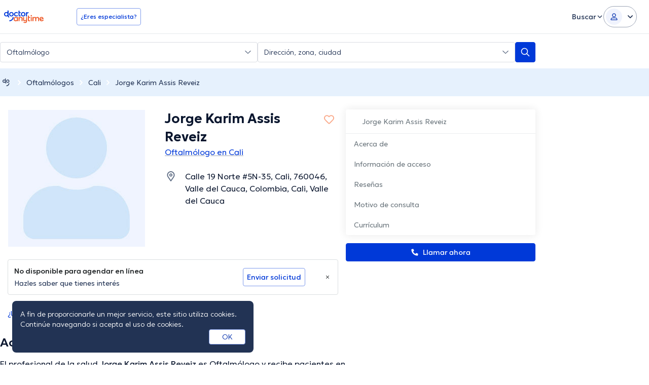

--- FILE ---
content_type: text/javascript
request_url: https://cdp-eu.customer.io/v1/analytics-js/ajs-destination.js
body_size: 2605
content:
"use strict";(self.webpackChunk_customerio_cdp_analytics_browser=self.webpackChunk_customerio_cdp_analytics_browser||[]).push([[50],{441:function(t,n,i){function e(t){return"object"===Object.prototype.toString.call(t).slice(8,-1).toLowerCase()}i.d(n,{Qd:function(){return e}})},1419:function(t,n,i){function e(t,n){var i,e;return"boolean"==typeof(null==n?void 0:n.enabled)?n.enabled:null===(e=null===(i=null==t?void 0:t.__default)||void 0===i?void 0:i.enabled)||void 0===e||e}i.d(n,{j:function(){return e}})},3771:function(t,n,i){i.d(n,{ajsDestinations:function(){return P}});var e=i(5478),r=i(4303),o=i(6789),s=i(8456),a=i(9752),u=i(4082),c=i(2620),l=i(1419),d=i(5835),h=i(7106),f=i(2939),v=i(9732),p=i(1418),g=i(2911),m=i(6238);function y(t){return t.toLowerCase().replace(".","").replace(/\s+/g,"-")}function w(t,n){return void 0===n&&(n=!1),n?btoa(t).replace(/=/g,""):void 0}function b(t,n,i,r){return(0,e.sH)(this,void 0,Promise,(function(){var o,s,a,u,c,l;return(0,e.YH)(this,(function(d){switch(d.label){case 0:o=y(n),s=w(o,r),a=(0,g.YM)(),u="".concat(a,"/").concat(null!=s?s:o,".js?version=").concat(i),d.label=1;case 1:return d.trys.push([1,3,,4]),[4,(0,m.k)(u)];case 2:return d.sent(),function(t,n,i){var r,o;try{var s=(null!==(o=null===(r=null===window||void 0===window?void 0:window.performance)||void 0===r?void 0:r.getEntriesByName(t,"resource"))&&void 0!==o?o:[])[0];s&&n.stats.gauge("legacy_destination_time",Math.round(s.duration),(0,e.fX)([i],s.duration<100?["cached"]:[],!0))}catch(t){}}(u,t,n),[3,4];case 3:throw c=d.sent(),t.stats.gauge("legacy_destination_time",-1,["plugin:".concat(n),"failed"]),c;case 4:return l=window["".concat(o,"Deps")],[4,Promise.all(l.map((function(t){return(0,m.k)(a+t+".gz")})))];case 5:return d.sent(),window["".concat(o,"Loader")](),[2,window["".concat(o,"Integration")]]}}))}))}var _=i(441);function H(t,n){return(0,e.sH)(this,void 0,Promise,(function(){var i,r=this;return(0,e.YH)(this,(function(a){switch(a.label){case 0:return i=[],(0,o.a)()?[2,n]:[4,(0,h._)((function(){return n.length>0&&(0,o.s)()}),(function(){return(0,e.sH)(r,void 0,void 0,(function(){var r,o;return(0,e.YH)(this,(function(e){switch(e.label){case 0:return(r=n.pop())?[4,(0,c.C)(r,t)]:[2];case 1:return o=e.sent(),o instanceof s.o||i.push(r),[2]}}))}))}))];case 1:return a.sent(),i.map((function(t){return n.pushWithBackoff(t)})),[2,n]}}))}))}var k=function(){function t(t,n,i,r,o){void 0===i&&(i={}),this.options={},this.type="destination",this.middleware=[],this._ready=!1,this._initialized=!1,this.flushing=!1,this.name=t,this.version=n,this.settings=(0,e.Cl)({},i),this.disableAutoISOConversion=r.disableAutoISOConversion||!1,this.integrationSource=o,this.settings.type&&"browser"===this.settings.type&&delete this.settings.type,this.options=r,this.buffer=r.disableClientPersistence?new f.M(4,[]):new v.x(4,"dest-".concat(t)),this.scheduleFlush()}return t.prototype.isLoaded=function(){return this._ready},t.prototype.ready=function(){var t;return null!==(t=this.onReady)&&void 0!==t?t:Promise.resolve()},t.prototype.load=function(t,n){var i;return(0,e.sH)(this,void 0,Promise,(function(){var r,o,s=this;return(0,e.YH)(this,(function(e){switch(e.label){case 0:return this._ready||void 0!==this.onReady?[2]:null===(i=this.integrationSource)||void 0===i?[3,1]:(o=i,[3,3]);case 1:return[4,b(t,this.name,this.version,this.options.obfuscate)];case 2:o=e.sent(),e.label=3;case 3:r=o,this.integration=function(t,n,i){var e;"Integration"in t?(t({user:function(){return i.user()},addIntegration:function(){}}),e=t.Integration):e=t;var r=new e(n);return r.analytics=i,r}(r,this.settings,n),this.onReady=new Promise((function(t){s.integration.once("ready",(function(){s._ready=!0,t(!0)}))})),this.onInitialize=new Promise((function(t){s.integration.on("initialize",(function(){s._initialized=!0,t(!0)}))}));try{t.stats.increment("analytics_js.integration.invoke",1,["method:initialize","integration_name:".concat(this.name)]),this.integration.initialize()}catch(n){throw t.stats.increment("analytics_js.integration.invoke.error",1,["method:initialize","integration_name:".concat(this.name)]),n}return[2]}}))}))},t.prototype.unload=function(t,n){return function(t,n,i){return(0,e.sH)(this,void 0,Promise,(function(){var r,o,s,a;return(0,e.YH)(this,(function(e){return r=(0,g.YM)(),o=y(t),s=w(t,i),a="".concat(r,"/").concat(null!=s?s:o,".js?version=").concat(n),[2,(0,m.d)(a)]}))}))}(this.name,this.version,this.options.obfuscate)},t.prototype.addMiddleware=function(){for(var t,n=[],i=0;i<arguments.length;i++)n[i]=arguments[i];this.middleware=(t=this.middleware).concat.apply(t,n)},t.prototype.shouldBuffer=function(t){return"page"!==t.event.type&&((0,o.a)()||!1===this._ready||!1===this._initialized)},t.prototype.send=function(t,n,i){var r,o;return(0,e.sH)(this,void 0,Promise,(function(){var s,u,c,d,h,f;return(0,e.YH)(this,(function(v){switch(v.label){case 0:if(this.shouldBuffer(t))return this.buffer.push(t),this.scheduleFlush(),[2,t];if(s=null===(o=null===(r=this.options)||void 0===r?void 0:r.plan)||void 0===o?void 0:o.track,u=t.event.event,s&&u&&"Customer.io Data Pipelines"!==this.name){if(c=s[u],!(0,l.j)(s,c))return t.updateEvent("integrations",(0,e.Cl)((0,e.Cl)({},t.event.integrations),{All:!1,"Customer.io Data Pipelines":!0})),t.cancel(new a.d({retry:!1,reason:"Event ".concat(u," disabled for integration ").concat(this.name," in tracking plan"),type:"Dropped by plan"})),[2,t];if(t.updateEvent("integrations",(0,e.Cl)((0,e.Cl)({},t.event.integrations),null==c?void 0:c.integrations)),(null==c?void 0:c.enabled)&&!1===(null==c?void 0:c.integrations[this.name]))return t.cancel(new a.d({retry:!1,reason:"Event ".concat(u," disabled for integration ").concat(this.name," in tracking plan"),type:"Dropped by plan"})),[2,t]}return[4,(0,p.applyDestinationMiddleware)(this.name,t.event,this.middleware)];case 1:if(null===(d=v.sent()))return[2,t];h=new n(d,{traverse:!this.disableAutoISOConversion}),t.stats.increment("analytics_js.integration.invoke",1,["method:".concat(i),"integration_name:".concat(this.name)]),v.label=2;case 2:return v.trys.push([2,5,,6]),this.integration?[4,this.integration.invoke.call(this.integration,i,h)]:[3,4];case 3:v.sent(),v.label=4;case 4:return[3,6];case 5:throw f=v.sent(),t.stats.increment("analytics_js.integration.invoke.error",1,["method:".concat(i),"integration_name:".concat(this.name)]),f;case 6:return[2,t]}}))}))},t.prototype.track=function(t){return(0,e.sH)(this,void 0,Promise,(function(){return(0,e.YH)(this,(function(n){return[2,this.send(t,r.Track,"track")]}))}))},t.prototype.page=function(t){var n;return(0,e.sH)(this,void 0,Promise,(function(){var i=this;return(0,e.YH)(this,(function(e){return(null===(n=this.integration)||void 0===n?void 0:n._assumesPageview)&&!this._initialized&&this.integration.initialize(),[2,this.onInitialize.then((function(){return i.send(t,r.Page,"page")}))]}))}))},t.prototype.identify=function(t){return(0,e.sH)(this,void 0,Promise,(function(){return(0,e.YH)(this,(function(n){return[2,this.send(t,r.Identify,"identify")]}))}))},t.prototype.alias=function(t){return(0,e.sH)(this,void 0,Promise,(function(){return(0,e.YH)(this,(function(n){return[2,this.send(t,r.Alias,"alias")]}))}))},t.prototype.group=function(t){return(0,e.sH)(this,void 0,Promise,(function(){return(0,e.YH)(this,(function(n){return[2,this.send(t,r.Group,"group")]}))}))},t.prototype.scheduleFlush=function(){var t=this;this.flushing||setTimeout((function(){return(0,e.sH)(t,void 0,void 0,(function(){var t;return(0,e.YH)(this,(function(n){switch(n.label){case 0:return this.flushing=!0,t=this,[4,H(this,this.buffer)];case 1:return t.buffer=n.sent(),this.flushing=!1,this.buffer.todo>0&&this.scheduleFlush(),[2]}}))}))}),5e3*Math.random())},t}();function P(t,n,i,r,o){var s,a;if(void 0===n&&(n={}),void 0===i&&(i={}),(0,u.S)())return[];t.plan&&((i=null!=i?i:{}).plan=t.plan);var c=null!==(a=null===(s=t.middlewareSettings)||void 0===s?void 0:s.routingRules)&&void 0!==a?a:[],l=t.integrations,h=i.integrations,f=(0,d.J)(t,null!=i?i:{}),v=null==o?void 0:o.reduce((function(t,n){var i;return(0,e.Cl)((0,e.Cl)({},t),((i={})[function(t){return("Integration"in t?t.Integration:t).prototype.name}(n)]=n,i))}),{}),p=new Set((0,e.fX)((0,e.fX)([],Object.keys(l).filter((function(t){return function(t,n){var i,e=n.type,r=n.bundlingStatus,o=n.versionSettings,s="unbundled"!==r&&("browser"===e||(null===(i=null==o?void 0:o.componentTypes)||void 0===i?void 0:i.includes("browser")));return"Customer.io Data Pipelines"!==t&&"Iterable"!==t&&s}(t,l[t])})),!0),Object.keys(v||{}).filter((function(t){return(0,_.Qd)(l[t])||(0,_.Qd)(null==h?void 0:h[t])})),!0));return Array.from(p).filter((function(t){return!function(t,n){var i=!1===n.All&&void 0===n[t];return!1===n[t]||i}(t,n)})).map((function(t){var n=function(t){var n,i,e,r;return null!==(r=null!==(i=null===(n=null==t?void 0:t.versionSettings)||void 0===n?void 0:n.override)&&void 0!==i?i:null===(e=null==t?void 0:t.versionSettings)||void 0===e?void 0:e.version)&&void 0!==r?r:"latest"}(l[t]),e=new k(t,n,f[t],i,null==v?void 0:v[t]);return c.filter((function(n){return n.destinationName===t})).length>0&&r&&e.addMiddleware(r),e}))}}}]);